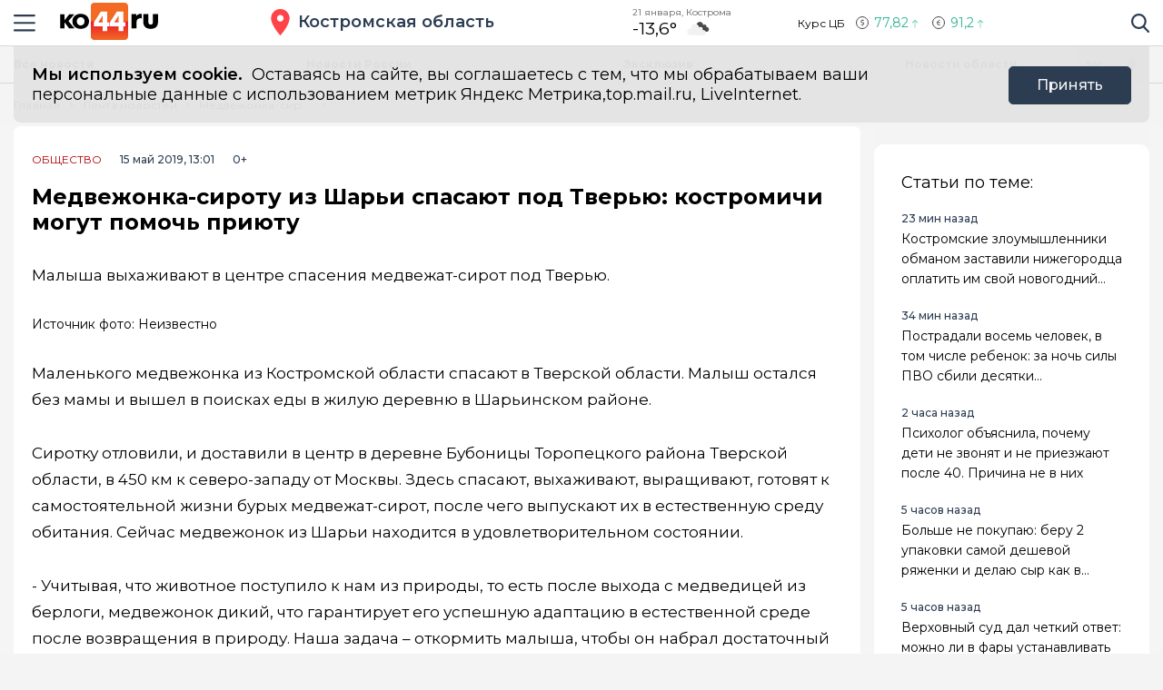

--- FILE ---
content_type: text/html; charset=utf-8
request_url: https://ko44.ru/news/22551-medvezhonka-sirotu-iz-shari-spasayut-pod-tveryu-kostromichi-mogut-pomoch-priyutu/
body_size: 17795
content:
<!DOCTYPE html>
<html lang="ru">

<head>
	<meta charset="UTF-8">
	<meta name="viewport" content="width=device-width,initial-scale=1">
	<meta name="format-detection" content="telephone=no">

	
	<meta name="referrer" content="no-referrer-when-downgrade">

	
	<link rel="icon" href="/media/favicon/фавикон_КО44_cNA9IKb.svg" type="image/svg+xml">
    <link rel="shortcut icon" href="/media/favicon/фавикон_КО44_cNA9IKb.svg" type="image/svg+xml">
	<link rel="mask-icon" href="/media/favicon/фавикон_КО44_cNA9IKb.svg">
	

	<title>
        
    
        Медвежонка-сироту из Шарьи спасают под Тверью: костромичи могут помочь приюту 
    

    </title>

	
	<link rel="canonical" href="https://ko44.ru/news/22551-medvezhonka-sirotu-iz-shari-spasayut-pod-tveryu-kostromichi-mogut-pomoch-priyutu/">
	
	<link rel="amphtml" href="https://ko44.ru/news/22551-medvezhonka-sirotu-iz-shari-spasayut-pod-tveryu-kostromichi-mogut-pomoch-priyutu/amp/">
	
	


	
	<meta name="title" content="Медвежонка-сироту из Шарьи спасают под Тверью: костромичи могут помочь приюту " />
    
		<meta name="description" content="Малыша выхаживают в центре спасения медвежат-сирот под Тверью. Маленького медвежонка из Костромской области спасают в Тверской области. Малыш остался без мамы и вышел в поисках еды в жилую деревню в">
    


	
    


	<link rel="alternate"
		  type="application/rss+xml"
		  title="Информационный портал КО44.RU - Новости Костромы и Костромской области - RSS Feed"
          href="/rss/allnews.xml">

	
	
	
	
	
	
	<meta name="robots" content="max-image-preview:large">
	<meta name="author" content="Ирина Очагова">
	<meta name="article:author" content="Ирина Очагова">
	<meta name="og:site_name" content="Информационный портал КО44.RU - Новости Костромы и Костромской области">
	<meta name="article:published_time" content="2019-05-15T13:01:00">
	<meta name="article:modified_time" content="2019-05-15T13:01:00">
	<meta property="og:locale" content="ru_RU">
	<!-- FB -->
	<meta property="og:type" content="article">
	<meta property="og:title" content="Медвежонка-сироту из Шарьи спасают под Тверью: костромичи могут помочь приюту ">
	<meta property="og:url" content="https://ko44.ru/news/22551-medvezhonka-sirotu-iz-shari-spasayut-pod-tveryu-kostromichi-mogut-pomoch-priyutu/">
	
		<meta property="og:image" content="https://ko44.ru/media/main_photos/2024/05/15/9c2068f952515a3a98aa2727fbd29de3_XL.jpg">
		<link rel="image_src" href="https://ko44.ru/media/main_photos/2024/05/15/9c2068f952515a3a98aa2727fbd29de3_XL.jpg" />
		
		
	
	
		<meta name="og:description" content="Малыша выхаживают в центре спасения медвежат-сирот под Тверью. Маленького медвежонка из Костромской области спасают в Тверской области. Малыш остался без мамы и вышел в поисках еды в жилую деревню в">
	

	<!-- twitter card -->
	<meta name="twitter:card" content="summary">
	<meta name="twitter:title" content="Медвежонка-сироту из Шарьи спасают под Тверью: костромичи могут помочь приюту " />
	
		<meta name="twitter:description" content="Малыша выхаживают в центре спасения медвежат-сирот под Тверью. Маленького медвежонка из Костромской области спасают в Тверской области. Малыш остался без мамы и вышел в поисках еды в жилую деревню в">
	
	
		<meta name="twitter:image:src" content="https://ko44.ru/media/main_photos/2024/05/15/9c2068f952515a3a98aa2727fbd29de3_XL.jpg" />
	

	
	
	<link rel="preload" href="/static/CACHE/css/output.6bc4ecf3336f.css" as="style"><link rel="stylesheet" href="/static/CACHE/css/output.6bc4ecf3336f.css" type="text/css"> 


	<script>
		let isUserAgentGoogle = window.navigator.userAgent.indexOf('moto g power') !== -1 ? true : false;
	</script>

	<script>window.yaContextCb = window.yaContextCb || []</script>
<script src='https://yandex.ru/ads/system/context.js' async></script>

<script src='https://news.2xclick.ru/loader.min.js' crossorigin='use-credentials' async></script>
<script src='https://news.gnezdo.ru/loader.js' async></script>
<script async src="https://jsn.24smi.net/smi.js"></script>
<script async src="https://widget.sparrow.ru/js/embed.js"></script>
	
</head>

<body>
	<svg style="display: none">
    <symbol id="avto1">
        <path d="M8.0276 6.31519C7.64998 6.31519 7.34277 6.62239 7.34277 7.00001C7.34277 7.37763 7.64998 7.68483 8.0276 7.68483C8.40522 7.68483 8.71242 7.37763 8.71242 7.00001C8.71242 6.62239 8.40522 6.31519 8.0276 6.31519Z"></path>
        <path d="M8.48145 4.23926V5.47419C8.83314 5.57891 9.1342 5.80201 9.33821 6.0973L10.5128 5.71563C10.1133 4.94585 9.36659 4.38415 8.48145 4.23926Z"></path>
        <path d="M10.7936 6.57812L9.61865 6.9599C9.61898 6.97324 9.61969 6.9865 9.61969 6.9999C9.61969 7.36349 9.49691 7.69876 9.29102 7.96708L10.0164 8.96551C10.5163 8.45987 10.8254 7.76534 10.8254 6.9999C10.8254 6.85657 10.8145 6.71572 10.7936 6.57812Z"></path>
        <path d="M8.02814 1.02808H2.50986C2.25936 1.02808 2.05628 1.23116 2.05628 1.48166C2.05628 1.73215 2.25936 1.93523 2.50986 1.93523H4.86761C4.37017 2.24676 3.92165 2.62936 3.53651 3.06891H0.453579C0.203082 3.06894 0 3.27205 0 3.52254C0 3.77304 0.203082 3.97612 0.453579 3.97612H2.88034C2.35704 4.86359 2.05625 5.89724 2.05625 6.99993C2.05625 8.28301 2.4631 9.47285 3.15441 10.4474H1.86744C1.61695 10.4474 1.41387 10.6504 1.41387 10.9009C1.41387 11.1514 1.61695 11.3545 1.86744 11.3545H3.94609C4.22891 11.6198 4.53749 11.8579 4.86761 12.0646H0.500364C0.249868 12.0646 0.0467852 12.2677 0.0467852 12.5182C0.0467852 12.7687 0.249868 12.9718 0.500364 12.9718H8.02814C11.3211 12.9718 14 10.2928 14 6.99991C14 3.70703 11.321 1.02808 8.02814 1.02808ZM10.2315 9.97658C10.2231 9.98363 10.2148 9.99074 10.2058 9.99722C10.1957 10.0046 10.1853 10.0114 10.1749 10.0178C9.56883 10.4502 8.82767 10.7048 8.02814 10.7048C7.22861 10.7048 6.48748 10.4502 5.88141 10.0178C5.87091 10.0114 5.86057 10.0046 5.85045 9.99722C5.84148 9.99069 5.8332 9.98358 5.82483 9.97658C4.91442 9.30091 4.32325 8.21821 4.32325 6.99993C4.32325 4.95705 5.98526 3.29504 8.02814 3.29504C10.071 3.29504 11.733 4.95705 11.733 6.99993C11.733 8.21824 11.1419 9.30091 10.2315 9.97658Z"></path>
        <path d="M5.54297 5.71563L6.71752 6.0973C6.92159 5.80204 7.22262 5.57894 7.57432 5.47419V4.23926C6.6892 4.38418 5.94246 4.94585 5.54297 5.71563Z"></path>
        <path d="M8.55785 8.50098C8.39198 8.55971 8.21373 8.592 8.02795 8.592C7.84223 8.592 7.66392 8.55971 7.49806 8.50098L6.77246 9.49963C7.15024 9.69013 7.57675 9.79765 8.02795 9.79765C8.47915 9.79765 8.90566 9.69016 9.28344 9.49963L8.55785 8.50098Z"></path>
        <path d="M6.43619 6.9999C6.43619 6.9865 6.43685 6.97324 6.43718 6.9599L5.26224 6.57812C5.24135 6.71572 5.23047 6.85657 5.23047 6.9999C5.23047 7.76536 5.53959 8.4599 6.03941 8.96556L6.76484 7.96708C6.55897 7.69878 6.43619 7.36349 6.43619 6.9999Z"></path>
    </symbol>
    <symbol id="house1">
        <path d="M1.90339 12.889C1.90339 12.889 1.89096 13.202 2.19665 13.202C2.57697 13.202 5.72567 13.1978 5.72567 13.1978L5.73085 10.3061C5.73085 10.3061 5.68111 9.82944 6.14381 9.82944H7.60805C8.1552 9.82944 8.12153 10.3061 8.12153 10.3061L8.11531 13.1885C8.11531 13.1885 11.1008 13.1885 11.5697 13.1885C11.9578 13.1885 11.9402 12.7989 11.9402 12.7989V7.46778L7.07178 3.13721L1.90339 7.46778V12.889Z"></path>
        <path d="M0 7.06469C0 7.06469 0.43886 7.8735 1.39585 7.06469L7.11503 2.22635L12.4772 7.03464C13.585 7.8336 14 7.03464 14 7.03464L7.11503 0.797852L0 7.06469Z"></path>
        <path d="M12.347 2.21484H10.9678L10.9735 3.88738L12.347 5.05267V2.21484Z"></path>
    </symbol>
    <symbol id="movie1">
        <path d="M2.78673 5.49618C2.76311 5.29765 2.69269 5.11332 2.58651 4.95471L12.0979 1.779L11.5986 0.28355C11.5261 0.066232 11.291 -0.0510485 11.0738 0.0214377L0.727503 3.47589C0.510326 3.54838 0.392811 3.78341 0.465391 4.00073L0.710213 4.73388C0.465813 4.96081 0.3125 5.28453 0.3125 5.64359C0.3125 6.10859 0.569552 6.51446 0.948898 6.72723V12.5852C0.948898 12.8143 1.13478 13 1.36376 13H12.2715C12.5004 13 12.6863 12.8143 12.6863 12.5852V5.49618H2.78673ZM8.849 1.2522L10.1083 0.831765L9.80524 2.05658L8.54598 2.47702L8.849 1.2522ZM5.73781 2.29095L6.99716 1.87051L6.69414 3.09528L5.43489 3.51577L5.73781 2.29095ZM1.55409 6.27619C1.20539 6.27619 0.921628 5.99243 0.921628 5.64364C0.921628 5.29484 1.20539 5.01108 1.55409 5.01108C1.90289 5.01108 2.18664 5.29484 2.18664 5.64364C2.18664 5.99243 1.90289 6.27619 1.55409 6.27619ZM2.62676 3.3297L3.88611 2.90926L3.58309 4.13408L2.32375 4.55456L2.62676 3.3297ZM3.86385 6.89685H2.53624L3.21153 5.83106H4.53914L3.86385 6.89685ZM6.49144 5.83106H7.81906L7.14377 6.89685H5.81615L6.49144 5.83106ZM6.16556 10.9817V8.17039L8.40448 9.57607L6.16556 10.9817ZM10.4237 6.89685H9.09607L9.77136 5.83106H11.099L10.4237 6.89685Z"></path>
    </symbol>
    <symbol id="work1">
        <path d="M5.35742 6.88086H7.64258V7.64258H5.35742V6.88086Z"></path>
        <path d="M10.5467 7.64266H8.4043V8.02352C8.4043 8.23398 8.2339 8.40438 8.02344 8.40438H4.97656C4.7661 8.40438 4.5957 8.23398 4.5957 8.02352V7.64266H2.45327C1.96083 7.64266 1.52532 7.32875 1.36941 6.8616L0 2.75269V11.0704C0 11.7004 0.512573 12.213 1.14258 12.213H11.8574C12.4874 12.213 13 11.7004 13 11.0704V2.75298L11.6305 6.8616C11.4747 7.32875 11.0392 7.64266 10.5467 7.64266Z"></path>
        <path d="M8.02341 0.787109H4.97654C4.34653 0.787109 3.83396 1.29968 3.83396 1.92969V2.31055H0.655273L2.09173 6.62051C2.1438 6.77632 2.2892 6.88086 2.45325 6.88086H4.59568V6.5C4.59568 6.28954 4.76607 6.11914 4.97654 6.11914H8.02341C8.23388 6.11914 8.40427 6.28954 8.40427 6.5V6.88086H10.5467C10.7107 6.88086 10.8561 6.77632 10.9082 6.62051L12.3448 2.31055H9.16599V1.92969C9.16599 1.29968 8.65342 0.787109 8.02341 0.787109ZM4.59568 2.31055V1.92969C4.59568 1.71952 4.76637 1.54883 4.97654 1.54883H8.02341C8.23358 1.54883 8.40427 1.71952 8.40427 1.92969V2.31055H4.59568Z"></path>
    </symbol>
    <symbol id="arrow1">
        <path d="M3.15346 4.18565L0.143669 1.25936C-0.0478897 1.07322 -0.0478897 0.771411 0.143669 0.585355C0.335056 0.399283 0.645469 0.399283 0.836841 0.585355L3.50005 3.17467L6.16317 0.58543C6.35463 0.399358 6.66501 0.399358 6.8564 0.58543C7.04787 0.771502 7.04787 1.07329 6.8564 1.25944L3.84656 4.18573C3.75082 4.27877 3.62547 4.32523 3.50007 4.32523C3.3746 4.32523 3.24916 4.27867 3.15346 4.18565Z"></path>
    </symbol>
</svg>

<svg style="display: none">
    <symbol id="avto">
        <path d="M8.0276 6.31519C7.64998 6.31519 7.34277 6.62239 7.34277 7.00001C7.34277 7.37763 7.64998 7.68483 8.0276 7.68483C8.40522 7.68483 8.71242 7.37763 8.71242 7.00001C8.71242 6.62239 8.40522 6.31519 8.0276 6.31519Z"></path>
        <path d="M8.48145 4.23926V5.47419C8.83314 5.57891 9.1342 5.80201 9.33821 6.0973L10.5128 5.71563C10.1133 4.94585 9.36659 4.38415 8.48145 4.23926Z"></path>
        <path d="M10.7936 6.57812L9.61865 6.9599C9.61898 6.97324 9.61969 6.9865 9.61969 6.9999C9.61969 7.36349 9.49691 7.69876 9.29102 7.96708L10.0164 8.96551C10.5163 8.45987 10.8254 7.76534 10.8254 6.9999C10.8254 6.85657 10.8145 6.71572 10.7936 6.57812Z"></path>
        <path d="M8.02814 1.02808H2.50986C2.25936 1.02808 2.05628 1.23116 2.05628 1.48166C2.05628 1.73215 2.25936 1.93523 2.50986 1.93523H4.86761C4.37017 2.24676 3.92165 2.62936 3.53651 3.06891H0.453579C0.203082 3.06894 0 3.27205 0 3.52254C0 3.77304 0.203082 3.97612 0.453579 3.97612H2.88034C2.35704 4.86359 2.05625 5.89724 2.05625 6.99993C2.05625 8.28301 2.4631 9.47285 3.15441 10.4474H1.86744C1.61695 10.4474 1.41387 10.6504 1.41387 10.9009C1.41387 11.1514 1.61695 11.3545 1.86744 11.3545H3.94609C4.22891 11.6198 4.53749 11.8579 4.86761 12.0646H0.500364C0.249868 12.0646 0.0467852 12.2677 0.0467852 12.5182C0.0467852 12.7687 0.249868 12.9718 0.500364 12.9718H8.02814C11.3211 12.9718 14 10.2928 14 6.99991C14 3.70703 11.321 1.02808 8.02814 1.02808ZM10.2315 9.97658C10.2231 9.98363 10.2148 9.99074 10.2058 9.99722C10.1957 10.0046 10.1853 10.0114 10.1749 10.0178C9.56883 10.4502 8.82767 10.7048 8.02814 10.7048C7.22861 10.7048 6.48748 10.4502 5.88141 10.0178C5.87091 10.0114 5.86057 10.0046 5.85045 9.99722C5.84148 9.99069 5.8332 9.98358 5.82483 9.97658C4.91442 9.30091 4.32325 8.21821 4.32325 6.99993C4.32325 4.95705 5.98526 3.29504 8.02814 3.29504C10.071 3.29504 11.733 4.95705 11.733 6.99993C11.733 8.21824 11.1419 9.30091 10.2315 9.97658Z"></path>
        <path d="M5.54297 5.71563L6.71752 6.0973C6.92159 5.80204 7.22262 5.57894 7.57432 5.47419V4.23926C6.6892 4.38418 5.94246 4.94585 5.54297 5.71563Z"></path>
        <path d="M8.55785 8.50098C8.39198 8.55971 8.21373 8.592 8.02795 8.592C7.84223 8.592 7.66392 8.55971 7.49806 8.50098L6.77246 9.49963C7.15024 9.69013 7.57675 9.79765 8.02795 9.79765C8.47915 9.79765 8.90566 9.69016 9.28344 9.49963L8.55785 8.50098Z"></path>
        <path d="M6.43619 6.9999C6.43619 6.9865 6.43685 6.97324 6.43718 6.9599L5.26224 6.57812C5.24135 6.71572 5.23047 6.85657 5.23047 6.9999C5.23047 7.76536 5.53959 8.4599 6.03941 8.96556L6.76484 7.96708C6.55897 7.69878 6.43619 7.36349 6.43619 6.9999Z"></path>
    </symbol>
    <symbol id="house">
        <path d="M1.90339 12.889C1.90339 12.889 1.89096 13.202 2.19665 13.202C2.57697 13.202 5.72567 13.1978 5.72567 13.1978L5.73085 10.3061C5.73085 10.3061 5.68111 9.82944 6.14381 9.82944H7.60805C8.1552 9.82944 8.12153 10.3061 8.12153 10.3061L8.11531 13.1885C8.11531 13.1885 11.1008 13.1885 11.5697 13.1885C11.9578 13.1885 11.9402 12.7989 11.9402 12.7989V7.46778L7.07178 3.13721L1.90339 7.46778V12.889Z"></path>
        <path d="M0 7.06469C0 7.06469 0.43886 7.8735 1.39585 7.06469L7.11503 2.22635L12.4772 7.03464C13.585 7.8336 14 7.03464 14 7.03464L7.11503 0.797852L0 7.06469Z"></path>
        <path d="M12.347 2.21484H10.9678L10.9735 3.88738L12.347 5.05267V2.21484Z"></path>
    </symbol>
    <symbol id="movie">
        <path d="M2.78673 5.49618C2.76311 5.29765 2.69269 5.11332 2.58651 4.95471L12.0979 1.779L11.5986 0.28355C11.5261 0.066232 11.291 -0.0510485 11.0738 0.0214377L0.727503 3.47589C0.510326 3.54838 0.392811 3.78341 0.465391 4.00073L0.710213 4.73388C0.465813 4.96081 0.3125 5.28453 0.3125 5.64359C0.3125 6.10859 0.569552 6.51446 0.948898 6.72723V12.5852C0.948898 12.8143 1.13478 13 1.36376 13H12.2715C12.5004 13 12.6863 12.8143 12.6863 12.5852V5.49618H2.78673ZM8.849 1.2522L10.1083 0.831765L9.80524 2.05658L8.54598 2.47702L8.849 1.2522ZM5.73781 2.29095L6.99716 1.87051L6.69414 3.09528L5.43489 3.51577L5.73781 2.29095ZM1.55409 6.27619C1.20539 6.27619 0.921628 5.99243 0.921628 5.64364C0.921628 5.29484 1.20539 5.01108 1.55409 5.01108C1.90289 5.01108 2.18664 5.29484 2.18664 5.64364C2.18664 5.99243 1.90289 6.27619 1.55409 6.27619ZM2.62676 3.3297L3.88611 2.90926L3.58309 4.13408L2.32375 4.55456L2.62676 3.3297ZM3.86385 6.89685H2.53624L3.21153 5.83106H4.53914L3.86385 6.89685ZM6.49144 5.83106H7.81906L7.14377 6.89685H5.81615L6.49144 5.83106ZM6.16556 10.9817V8.17039L8.40448 9.57607L6.16556 10.9817ZM10.4237 6.89685H9.09607L9.77136 5.83106H11.099L10.4237 6.89685Z"></path>
    </symbol>
    <symbol id="work">
        <path d="M5.35742 6.88086H7.64258V7.64258H5.35742V6.88086Z"></path>
        <path d="M10.5467 7.64266H8.4043V8.02352C8.4043 8.23398 8.2339 8.40438 8.02344 8.40438H4.97656C4.7661 8.40438 4.5957 8.23398 4.5957 8.02352V7.64266H2.45327C1.96083 7.64266 1.52532 7.32875 1.36941 6.8616L0 2.75269V11.0704C0 11.7004 0.512573 12.213 1.14258 12.213H11.8574C12.4874 12.213 13 11.7004 13 11.0704V2.75298L11.6305 6.8616C11.4747 7.32875 11.0392 7.64266 10.5467 7.64266Z"></path>
        <path d="M8.02341 0.787109H4.97654C4.34653 0.787109 3.83396 1.29968 3.83396 1.92969V2.31055H0.655273L2.09173 6.62051C2.1438 6.77632 2.2892 6.88086 2.45325 6.88086H4.59568V6.5C4.59568 6.28954 4.76607 6.11914 4.97654 6.11914H8.02341C8.23388 6.11914 8.40427 6.28954 8.40427 6.5V6.88086H10.5467C10.7107 6.88086 10.8561 6.77632 10.9082 6.62051L12.3448 2.31055H9.16599V1.92969C9.16599 1.29968 8.65342 0.787109 8.02341 0.787109ZM4.59568 2.31055V1.92969C4.59568 1.71952 4.76637 1.54883 4.97654 1.54883H8.02341C8.23358 1.54883 8.40427 1.71952 8.40427 1.92969V2.31055H4.59568Z"></path>
    </symbol>
    <symbol id="arrow">
        <path d="M3.15346 4.18565L0.143669 1.25936C-0.0478897 1.07322 -0.0478897 0.771411 0.143669 0.585355C0.335056 0.399283 0.645469 0.399283 0.836841 0.585355L3.50005 3.17467L6.16317 0.58543C6.35463 0.399358 6.66501 0.399358 6.8564 0.58543C7.04787 0.771502 7.04787 1.07329 6.8564 1.25944L3.84656 4.18573C3.75082 4.27877 3.62547 4.32523 3.50007 4.32523C3.3746 4.32523 3.24916 4.27867 3.15346 4.18565Z"></path>
    </symbol>
</svg>

	<div class="visually-hidden">Информационный портал &quot;Город Кострома&quot;</div>

	
	<div class="banner-wide" style="background-color: #ccc;">
		
		
		
    </div>
	
	
	

	<header class="main-header">
		<div class="container">
		    <div class="main-header__left">
				<button class="button button--burger" type="button">
					<span class="visually-hidden">Навигация сайта</span>
				</button>
				<div class="logo logo--header">
					
				    <a class="logo__link" href="/" style="max-width: 110px;">
						<img class="logo__image"
							 src="/media/logo/%D0%BB%D0%BE%D0%B3%D0%BE%D1%82%D0%B8%D0%BF_%D0%9A%D0%9E44ru_gKrsDKS.svg"
							 width="200"
							 height="33"
							 aria-label="logo"
							 alt="Логотип сайта ko44.ru">
				    </a>
				</div>
		    </div>
			
			
			
			<div class="button-city">
				<a href="#city" data-fancybox=""><span>Костромская область</span></a>
			</div>
			<div class="modal menu-city" id="city">
				<div class="menu-city__wrap">
					<div class="menu-city__title">ВЫБЕРИТЕ ГОРОД</div>
					<div class="menu-city__btn-close">
						<a href="#" class="close" data-fancybox-close=""></a>
					</div>
					<ul class="menu-city__list">
					
						<li class="menu-city__item">
							<a href="/tags/?t=%D0%91%D1%83%D0%B9" 
							style="font-weight: bold;"
							target="_blank" rel="noopener noreferrer">
								Буй
							</a>
						</li>
            		
						<li class="menu-city__item">
							<a href="https://ko44.ru/tags/?t=Волгореченск" 
							style="font-weight: bold;"
							target="_blank" rel="noopener noreferrer">
								Волгореченск
							</a>
						</li>
            		
						<li class="menu-city__item">
							<a href="https://ko44.ru/tags/?t=Галич" 
							style="font-weight: bold;"
							target="_blank" rel="noopener noreferrer">
								Галич
							</a>
						</li>
            		
						<li class="menu-city__item">
							<a href="https://ko44.ru/tags/?t=Кологрив" 
							style="font-weight: bold;"
							target="_blank" rel="noopener noreferrer">
								Кологрив
							</a>
						</li>
            		
						<li class="menu-city__item">
							<a href="https://ko44.ru/tags/?t=Кострома" 
							style="font-weight: bold;"
							target="_blank" rel="noopener noreferrer">
								Кострома
							</a>
						</li>
            		
						<li class="menu-city__item">
							<a href="https://ko44.ru/tags/?t=Макарьев" 
							style="font-weight: bold;"
							target="_blank" rel="noopener noreferrer">
								Макарьев
							</a>
						</li>
            		
						<li class="menu-city__item">
							<a href="https://ko44.ru/tags/?t=Мантурово" 
							style="font-weight: bold;"
							target="_blank" rel="noopener noreferrer">
								Мантурово
							</a>
						</li>
            		
						<li class="menu-city__item">
							<a href="https://ko44.ru/tags/?t=Нерехта" 
							style="font-weight: bold;"
							target="_blank" rel="noopener noreferrer">
								Нерехта
							</a>
						</li>
            		
						<li class="menu-city__item">
							<a href="https://ko44.ru/tags/?t=Нея" 
							style="font-weight: bold;"
							target="_blank" rel="noopener noreferrer">
								Нея
							</a>
						</li>
            		
						<li class="menu-city__item">
							<a href="https://ko44.ru/tags/?t=Солигалич" 
							style="font-weight: bold;"
							target="_blank" rel="noopener noreferrer">
								Солигач
							</a>
						</li>
            		
						<li class="menu-city__item">
							<a href="https://ko44.ru/tags/?t=Чухлома" 
							style="font-weight: bold;"
							target="_blank" rel="noopener noreferrer">
								Чухлома
							</a>
						</li>
            		
						<li class="menu-city__item">
							<a href="https://ko44.ru/tags/?t=Шарья" 
							style="font-weight: bold;"
							target="_blank" rel="noopener noreferrer">
								Шарья
							</a>
						</li>
            		
					</ul>
				</div>
			</div>
			
			
		    <div class="widjets">
				
				<div class="weather">
    <b class="weather__text">21 января, Кострома</b>
    <span class="weather__degr"
          style="background-image: url('https://openweathermap.org/img/wn/04n.png'); padding-right: 40px; background-size: 34px;">
        -13,6°
    </span>
</div>
				<div class="currency">
    <span class="currency__text">Курс ЦБ</span>
    <span class="currency__dollar" style="color: #2cb393; background-image: url(/static/img/icon-arrow-green.svg);">
        77,82
    </span>
    <span class="currency__euro" style="color: #2cb393; background-image: url(/static/img/icon-arrow-green.svg);">
        91,2
    </span>
    
</div>
				
		    </div>
		    <div class="main-header__right">
			    <div class="search">
			  	    <a href="#" data-fancybox="" data-src="#modal-search" class="search__link">
						<span class="visually-hidden">Поиск по сайту</span>
					</a>
			    </div>
		    </div>
		</div>
    </header>
	<div class="notifycation">
		<div class="notifycation__wrap">
		<div class="notifycation__info">
			<p class="notifycation__info-text">
				<span class="notifycation__info-title">Мы используем cookie.</span> &nbsp;Оставаясь на сайте, вы соглашаетесь с тем, что мы обрабатываем ваши персональные данные с использованием метрик Яндекс Метрика,top.mail.ru, LiveInternet.
			</p>
		</div>
		<button class="button button--is-bg notifycation__button" type="button">Принять</button>
		</div>
	</div>
	
	<main class="inner-main redesign-news">
		
		<div class="top-container">
			<div class="container top-container__inner">
				<div class="top-container__actual-rubrics">
					<div class="actual-rubrics">
						<ul class="actual-rubrics__list">
						
							
							
								<li class="actual-rubrics__item"><a href="/news/" class="actual-rubrics__link"  target="_blank">Все новости</a></li>
								
								<li class="actual-rubrics__item"><a href="/content/rubric/novosti-rossii/" class="actual-rubrics__link"  target="_blank">Новости России</a></li>
								
								<li class="actual-rubrics__item"><a href="/content/rubric/eksklyuziv/" class="actual-rubrics__link"  target="_blank">Эксклюзив</a></li>
								
								<li class="actual-rubrics__item"><a href="/news-region/" class="actual-rubrics__link"  target="_blank">Новости области</a></li>
								
							
						</ul>
					</div>
        		</div>
				<div class="top-container__social social">
					<div class="visually-hidden">Мы в социальных сетях</div>
<ul class="social__list">
    
    <li class="social__item">
        <a href="https://vk.com/ko44_ru"
           class="social__link social__link--vk"
           target="_blank"
           rel="nofollow">
            <span class="visually-hidden">Вконтакте</span>
        </a>
    </li>
    
    
    
    <li class="social__item">
        <a href="https://ok.ru/group/58244097769508"
           class="social__link social__link--odnk"
           target="_blank"
           rel="nofollow">
            <span class="visually-hidden">Одноклассники</span>
        </a>
    </li>
    
</ul>

				</div>
			</div>
		</div>
		

		

		<div class="top-panel">
			<div class="container">
				<div class="breadcrumbs">
					<ul class="breadcrumbs__list" 
					itemscope itemtype='http://schema.org/BreadcrumbList'>
						<li class="breadcrumbs__item"
						itemprop='itemListElement'
						itemscope itemtype='http://schema.org/ListItem'>
							<a href="/" class="breadcrumbs__link" itemprop='item' aria-label="Главная">
								<span itemprop='name'>Главная</span></a>
							<meta itemprop='position' content="1" />
						</li>
						<li class="breadcrumbs__item"
						itemprop='itemListElement'
						itemscope itemtype='http://schema.org/ListItem'>
							<a href="/news/" class="breadcrumbs__link" itemprop='item' aria-label="Лента новостей">
								<span itemprop='name'>Лента новостей</span></a>
							<meta itemprop='position' content="2" />
						</li>
						<li class="breadcrumbs__item" 
						itemprop='itemListElement'
						itemscope itemtype='http://schema.org/ListItem'>
							<a href="#" class="breadcrumbs__link" itemprop='item'>
								<span itemprop='name'>Медвежонка-сироту из Шарьи спасают под Тверью: костромичи могут помочь приюту </span></a>
							<meta itemprop='position' content="3" />
						</li>
					</ul>
				</div>
			</div>
		</div>
		<div class="main-content-wrapper">
			







<div class="main-greed">
    <div class="container">
        <div class="main-greed__left-column mrg-right">
            <article class="article-block" itemType="http://schema.org/NewsArticle" itemscope="">
                <meta itemProp="identifier" content="22551-medvezhonka-sirotu-iz-shari-spasayut-pod-tveryu-kostromichi-mogut-pomoch-priyutu"/>
                <meta itemProp="name" content="Медвежонка-сироту из Шарьи спасают под Тверью: костромичи могут помочь приюту "/>
                <header class="article-header">
                    <div class="article-header__wrapper">
                        <a href="/content/rubric/society"
                        class="article-header__rubric" aria-label="Общество" >
                            Общество
                        </a>
                        <time class="article-header__time" datetime="2019-05-15T13:01:00" itemProp="datePublished" content="2019-05-15T13:01:001:01 п.п.">
                            
                                15 май 2019, 13:01
                            
                        </time>
                        <span class="article-header__censor">0+</span>
                        
                        
                    </div>
                    
                    <h1 class="title" itemProp="headline">Медвежонка-сироту из Шарьи спасают под Тверью: костромичи могут помочь приюту </h1>
                </header>
                <div class="article-block__text text-block" itemProp="articleBody">
                    <p>Малыша выхаживают в центре спасения медвежат-сирот под Тверью.</p>
<div class="article-block__image-wrapper">
<div class="article-block__image-title">Источник фото: Неизвестно</div>
</div>
<p>Маленького медвежонка из Костромской области спасают в Тверской области. Малыш остался без мамы и вышел в поисках еды в жилую деревню в Шарьинском районе.</p>
<p>Сиротку отловили, и доставили в центр в деревне Бубоницы Торопецкого района Тверской области, в 450 км к северо-западу от Москвы. Здесь спасают, выхаживают, выращивают, готовят к самостоятельной жизни бурых медвежат-сирот, после чего выпускают их в естественную среду обитания. Сейчас медвежонок из Шарьи находится в удовлетворительном состоянии.</p>
<div class="ad-container" data-ad-delay="0" data-ad-place="banner_in_text_article_1" data-csrf="20JP8ndpWXuQVPXWUNxo6IIMAzkjk55o3esQeMiqUfCmPmDy9kEdnMJ8sDZ7R7IN" id="ad-place-banner_in_text_article_1">
<!-- Контент будет загружен через AJAX -->
</div>

<p>- Учитывая, что животное поступило к нам из природы, то есть после выхода с медведицей из берлоги, медвежонок дикий, что гарантирует его успешную адаптацию в естественной среде после возвращения в природу. Наша задача – откормить малыша, чтобы он набрал достаточный вес, и уже в июле малыш будет готов к жизни на свободе, - рассказали в центре.</p>
<p>Костромичи могут помочь энтузиастам, спасающим животных.  Сейчас в центре живут 16 медвежат, и они ежедневно съедают около 90 литров каши.  В день для ее приготовления требуется 12 литров коровьего молока, манная, гречневая и геркулесовая крупы, сухое молоко, 16 куриных яиц, подсолнечное масло, витамины. Потребность в продуктах увеличивается с каждым днем, так как животные растут и набирают вес.  Помочь центру и прочитать про его питомцев можно в <span style="text-decoration: underline;"><a href="https://vk.com/obrcrussia" target="_blank">ВКонтакте</a></span> и на <span style="text-decoration: underline;"><a href="https://www.orphan-bear.org/about" target="_blank">сайте</a>.</span></p>
<div class="ad-container" data-ad-delay="0" data-ad-place="banner_in_text_article_2" data-csrf="20JP8ndpWXuQVPXWUNxo6IIMAzkjk55o3esQeMiqUfCmPmDy9kEdnMJ8sDZ7R7IN" id="ad-place-banner_in_text_article_2">
<!-- Контент будет загружен через AJAX -->
</div>

                </div>
                
                

                


                <div class="article-block__author author">
                    <span class="article-block__author-name" itemprop="author" itemscope itemtype="https://schema.org/Person">Автор: <a class="article-block__author-link" aria-label="Автор Ирина Очагова" href="/author/61/" itemprop="url"><span itemprop="name">Ирина Очагова</span></a></span>
                </div>
                <footer class="article__footer article-footer">
                    <div class="article-footer__wrapper">
                      <div class="hashteg article-footer__hashteg">
                        
                        
                      </div>
                      
                      <div class="article-footer__wrap-reactions">
                            <div class="reactions" data-reaction-url="/content/reaction/22551/">
                            <!--Сюда загружаются реакции через ajax-->
                            </div>
                        
                      </div>
                      
                      <div class="article-footer__wrap-social">
    <span class="article-footer__text">Расскажи друзьям:</span>
    <div class="social article-footer__social">
        <ul class="social__list">
            <li class="social__item">
                <a href="https://vk.com/share.php?url=https://ko44.ru/news/22551-medvezhonka-sirotu-iz-shari-spasayut-pod-tveryu-kostromichi-mogut-pomoch-priyutu&title=%D0%9C%D0%B5%D0%B4%D0%B2%D0%B5%D0%B6%D0%BE%D0%BD%D0%BA%D0%B0-%D1%81%D0%B8%D1%80%D0%BE%D1%82%D1%83%20%D0%B8%D0%B7%20%D0%A8%D0%B0%D1%80%D1%8C%D0%B8%20%D1%81%D0%BF%D0%B0%D1%81%D0%B0%D1%8E%D1%82%20%D0%BF%D0%BE%D0%B4%20%D0%A2%D0%B2%D0%B5%D1%80%D1%8C%D1%8E:%20%D0%BA%D0%BE%D1%81%D1%82%D1%80%D0%BE%D0%BC%D0%B8%D1%87%D0%B8%20%D0%BC%D0%BE%D0%B3%D1%83%D1%82%20%D0%BF%D0%BE%D0%BC%D0%BE%D1%87%D1%8C%20%D0%BF%D1%80%D0%B8%D1%8E%D1%82%D1%83%20&utm_source=share2" aria-label="Поделиться в Вконтакте" rel="nofollow"
                    class="social__link social__link--vk">
                    <span class="visually-hidden">Вконтакте</span>
                </a>
            </li>
            <li class="social__item">
                <a href="https://telegram.me/share/url?url=https://ko44.ru/news/22551-medvezhonka-sirotu-iz-shari-spasayut-pod-tveryu-kostromichi-mogut-pomoch-priyutu&title=%D0%9C%D0%B5%D0%B4%D0%B2%D0%B5%D0%B6%D0%BE%D0%BD%D0%BA%D0%B0-%D1%81%D0%B8%D1%80%D0%BE%D1%82%D1%83%20%D0%B8%D0%B7%20%D0%A8%D0%B0%D1%80%D1%8C%D0%B8%20%D1%81%D0%BF%D0%B0%D1%81%D0%B0%D1%8E%D1%82%20%D0%BF%D0%BE%D0%B4%20%D0%A2%D0%B2%D0%B5%D1%80%D1%8C%D1%8E:%20%D0%BA%D0%BE%D1%81%D1%82%D1%80%D0%BE%D0%BC%D0%B8%D1%87%D0%B8%20%D0%BC%D0%BE%D0%B3%D1%83%D1%82%20%D0%BF%D0%BE%D0%BC%D0%BE%D1%87%D1%8C%20%D0%BF%D1%80%D0%B8%D1%8E%D1%82%D1%83%20&utm_source=share2" aria-label="Поделиться в Telegram" rel="nofollow"
                    class="social__link social__link--tg">
                    <span class="visually-hidden">Telegram</span>
                </a>
            </li>
            <li class="social__item">
                <a href="https://connect.ok.ru/offer?url=https://ko44.ru/news/22551-medvezhonka-sirotu-iz-shari-spasayut-pod-tveryu-kostromichi-mogut-pomoch-priyutu&title=%D0%9C%D0%B5%D0%B4%D0%B2%D0%B5%D0%B6%D0%BE%D0%BD%D0%BA%D0%B0-%D1%81%D0%B8%D1%80%D0%BE%D1%82%D1%83%20%D0%B8%D0%B7%20%D0%A8%D0%B0%D1%80%D1%8C%D0%B8%20%D1%81%D0%BF%D0%B0%D1%81%D0%B0%D1%8E%D1%82%20%D0%BF%D0%BE%D0%B4%20%D0%A2%D0%B2%D0%B5%D1%80%D1%8C%D1%8E:%20%D0%BA%D0%BE%D1%81%D1%82%D1%80%D0%BE%D0%BC%D0%B8%D1%87%D0%B8%20%D0%BC%D0%BE%D0%B3%D1%83%D1%82%20%D0%BF%D0%BE%D0%BC%D0%BE%D1%87%D1%8C%20%D0%BF%D1%80%D0%B8%D1%8E%D1%82%D1%83%20&utm_source=share2" aria-label="Поделиться в Одноклассники" rel="nofollow"
                    class="social__link social__link--odnk">
                    <span class="visually-hidden">Одноклассники</span>
                </a>
            </li>
        </ul>
    </div>
</div>

                    </div>
                </footer>
            </article>

            

            <script>
                document.addEventListener('DOMContentLoaded', function() {
                    var text_p = $('.article-block__text p');
            
                    
                        
                    
                }, false);
            </script>
            
            <section class="interesting">
                <div class="interesting__wrap">
                    
                </div>
            </section>

            
                
                
                
                





<section class="interesting">
  <div class="interesting__wrap" style="overflow: hidden;">
      
       
      <h2 class="interesting__title">Читайте также</h2>
      <div class="interesting__item-wrap">
        
          <article class="reading-item">
              <a href="/news/kostromskaya-novogodnyaya-elka-pretenduet-na-titul-samoj-krasivoj-v-strane/" aria-label="Костромская новогодняя елка претендует на титул самой красивой в стране" class="reading-item__link">
                
                
                <div class="reading-item__image-wrapper">
                    <picture>
                        <source type="image/webp" srcset="/media/WEBP/82/a0f4e9/main_photos/2026/1/11/58791/wr-960webp96x65_q85_crop.webp">
                        <img src="/media/main_photos/2026/1/11/58791/wr-960.webp.96x65_q85_crop.jpg"  alt="Миниатюра новости: Костромская новогодняя елка претендует на титул самой красивой в стране" loading="lazy" width="96" height="65">
                    </picture>
                </div>
                
                <h3 class="reading-item__title">Костромская новогодняя елка претендует на титул самой красивой в стране<span>(0+)</span></h3>
              </a>
          </article>
          
          <article class="reading-item">
              <a href="/news/v-kostrome-za-sutki-vypala-dekadnaya-norma-snega/" aria-label="В Костроме за сутки выпала декадная норма снега" class="reading-item__link">
                
                
                <div class="reading-item__image-wrapper">
                    <picture>
                        <source type="image/webp" srcset="/media/WEBP/e4/67d9a5/main_photos/2026/1/11/58790/O_RV1jo4aJOz4uJR6nAdVi0XiomTX9105heafORoqCD8mctUoSseqBMWjDXbUaL0yVQHmN_PDsDK-sDZAeTYM_u9jpg96x65_q85_crop.webp">
                        <img src="/media/main_photos/2026/1/11/58790/O_RV1jo4aJOz4uJR6nAdVi0XiomTX9105heafORoqCD8mctUoSseqBMWjDXbUaL0yVQHmN_PDsDK-sDZAeTYM_u9.jpg.96x65_q85_crop.jpg"  alt="Миниатюра новости: В Костроме за сутки выпала декадная норма снега" loading="lazy" width="96" height="65">
                    </picture>
                </div>
                
                <h3 class="reading-item__title">В Костроме за сутки выпала декадная норма снега<span>(0+)</span></h3>
              </a>
          </article>
          
          <article class="reading-item">
              <a href="/news/futbolisty-kostromskogo-spartaka-stali-opekunami-rysi-krasavchika/" aria-label="Футболисты костромского «Спартака» стали опекунами рыси Красавчика" class="reading-item__link">
                
                
                <div class="reading-item__image-wrapper">
                    <picture>
                        <source type="image/webp" srcset="/media/WEBP/df/d77f5e/main_photos/2026/1/10/58787/%D0%A1%D0%BD%D0%B8%D0%BC%D0%BE%D0%BA_%D1%8D%D0%BA%D1%80%D0%B0%D0%BD%D0%B0_2026-01-10_%D0%B2_230246png96x65_q85_crop.webp">
                        <img src="/media/main_photos/2026/1/10/58787/%D0%A1%D0%BD%D0%B8%D0%BC%D0%BE%D0%BA_%D1%8D%D0%BA%D1%80%D0%B0%D0%BD%D0%B0_2026-01-10_%D0%B2_23.02.46.png.96x65_q85_crop.png"  alt="Миниатюра новости: Футболисты костромского «Спартака» стали опекунами рыси Красавчика" loading="lazy" width="96" height="65">
                    </picture>
                </div>
                
                <h3 class="reading-item__title">Футболисты костромского «Спартака» стали опекунами рыси Красавчика<span>(16+)</span></h3>
              </a>
          </article>
          
          <article class="reading-item">
              <a href="/news/v-kostromskom-zagse-nazvali-samye-populyarnye-svadebnye-daty-2026-goda/" aria-label="В костромском ЗАГСе назвали самые популярные свадебные даты 2026 года" class="reading-item__link">
                
                
                <div class="reading-item__image-wrapper">
                    <picture>
                        <source type="image/webp" srcset="/media/WEBP/bc/ee1ea9/main_photos/2026/1/10/58779/%D0%A1%D0%BD%D0%B8%D0%BC%D0%BE%D0%BA_%D1%8D%D0%BA%D1%80%D0%B0%D0%BD%D0%B0_2026-01-10_%D0%B2_121634png96x65_q85_crop.webp">
                        <img src="/media/main_photos/2026/1/10/58779/%D0%A1%D0%BD%D0%B8%D0%BC%D0%BE%D0%BA_%D1%8D%D0%BA%D1%80%D0%B0%D0%BD%D0%B0_2026-01-10_%D0%B2_12.16.34.png.96x65_q85_crop.png"  alt="Миниатюра новости: В костромском ЗАГСе назвали самые популярные свадебные даты 2026 года" loading="lazy" width="96" height="65">
                    </picture>
                </div>
                
                <h3 class="reading-item__title">В костромском ЗАГСе назвали самые популярные свадебные даты 2026 года<span>(16+)</span></h3>
              </a>
          </article>
          
          <article class="reading-item">
              <a href="/news/v-kostrome-10-yanvarya-prognoziruyut-sneg-i-morozy/" aria-label="В Костроме 10 января прогнозируют снег и морозы" class="reading-item__link">
                
                
                <div class="reading-item__image-wrapper">
                    <picture>
                        <source type="image/webp" srcset="/media/WEBP/dc/fba073/main_photos/2026/1/9/58761/gilNOrlVVRI_P5gOV_on0e5S8Y6kWCkKXOIYbRNl5TXYJ0jETdFGPVNU0HgTQFu9L5AJWzWs5_IuEY4druNwmDPkjpg96x65_q85_crop.webp">
                        <img src="/media/main_photos/2026/1/9/58761/gilNOrlVVRI_P5gOV_on0e5S8Y6kWCkKXOIYbRNl5TXYJ0jETdFGPVNU0HgTQFu9L5AJWzWs5_IuEY4druNwmDPk.jpg.96x65_q85_crop.jpg"  alt="Миниатюра новости: В Костроме 10 января прогнозируют снег и морозы" loading="lazy" width="96" height="65">
                    </picture>
                </div>
                
                <h3 class="reading-item__title">В Костроме 10 января прогнозируют снег и морозы<span>(0+)</span></h3>
              </a>
          </article>
          
      </div>
        
  </div>
</section>


                
                
            

            
            
           
                

<section class="partner-news">
    <h2 class="partner-news__title">Новости партнеров</h2>
    <div class="passive passive--inner">
        
            <div class="ad-container" id="ad-place-partners_passive_first_1"
                data-ad-place="partners_passive_first_1" 
                data-ad-delay="0"
                data-csrf="YWnK8HrEJZjDRjP4OI2HJbSCRt9jLdyvVY9v7REcaR3fthdyOZEIwhsIP7p6Pd9L">
                <!-- Контент будет загружен через AJAX -->
            </div>
        
        <br>
        
    </div>

    <div class="passive passive--inner">
        
        <br>
        
    </div>

    <div class="passive passive--inner">
        
        <br>
        
    </div>
</section>
             


          <div class="button-wrapper">
            <a class="button button--is-bg button" href="/news" aria-label="Читать все новости">Читать все новости</a>
          </div>

        </div>

        <div class="main-greed__right-column">

            <div class="bunner-side mrg-bottom-20">
                
            </div>

            
             

            





            

<section class="news-feed news-feed--article fixed-block">
    <h2 class="news-feed__main-title">Статьи по теме:</h2>
    
    
    
    <article class="news-feed__item">
        <time class="news-feed__time" datetime="2026-01-21T08:08:35">
        23 мин назад
        </time>
        <header class="news-feed__header">
            <a href="/news/kostromskie-zloumyshlenniki-obmanom-zastavili-nizhegorodca-oplatit-im-svoj-novogodnij-stol/" 
            aria-label="Костромские злоумышленники обманом заставили нижегородца оплатить им свой новогодний стол" 
            class="link">
                <h2 class="news-feed__title ">
                    Костромские злоумышленники обманом заставили нижегородца оплатить им свой новогодний стол
                </h2>
            </a>
        </header>
    </article>
    
    
    
    
    <article class="news-feed__item">
        <time class="news-feed__time" datetime="2026-01-21T07:57:34">
        34 мин назад
        </time>
        <header class="news-feed__header">
            <a href="/news/postradali-vosem-chelovek-v-tom-chisle-rebenok-za-noch-sily-pvo-sbili-desyatki-bespilotnikov-vsu-nad-regionami-rossii/" 
            aria-label="Пострадали восемь человек, в том числе ребенок: за ночь силы ПВО сбили десятки беспилотников ВСУ над регионами России" 
            class="link">
                <h2 class="news-feed__title ">
                    Пострадали восемь человек, в том числе ребенок: за ночь силы ПВО сбили десятки беспилотников ВСУ над регионами России
                </h2>
            </a>
        </header>
    </article>
    
    
    
    
    <article class="news-feed__item">
        <time class="news-feed__time" datetime="2026-01-21T06:30:00">
        2 часа назад
        </time>
        <header class="news-feed__header">
            <a href="/news/psiholog-obyasnila-pochemu-deti-ne-zvonyat-i-ne-priezzhayut-posle-40-prichina-ne-v-nih/" 
            aria-label="Психолог объяснила, почему дети не звонят и не приезжают после 40. Причина не в них" 
            class="link">
                <h2 class="news-feed__title ">
                    Психолог объяснила, почему дети не звонят и не приезжают после 40. Причина не в них
                </h2>
            </a>
        </header>
    </article>
    
    
    
    
    <article class="news-feed__item">
        <time class="news-feed__time" datetime="2026-01-21T03:30:00">
        5 часов назад
        </time>
        <header class="news-feed__header">
            <a href="/news/bolshe-ne-pokupayu-beru-2-upakovki-samoj-deshevoj-ryazhenki-i-delayu-syr-kak-v-magazine-delyus-receptom/" 
            aria-label="Больше не покупаю: беру 2 упаковки самой дешевой ряженки и делаю сыр как в магазине – делюсь рецептом" 
            class="link">
                <h2 class="news-feed__title ">
                    Больше не покупаю: беру 2 упаковки самой дешевой ряженки и делаю сыр как в магазине – делюсь рецептом
                </h2>
            </a>
        </header>
    </article>
    
    
    
    
    <article class="news-feed__item">
        <time class="news-feed__time" datetime="2026-01-21T03:00:00">
        5 часов назад
        </time>
        <header class="news-feed__header">
            <a href="/news/verhovnyj-sud-dal-chetkij-otvet-mozhno-li-v-fary-ustanavlivat-led-lampochki-vmesto-galogenovyh-mogut-li-za-nih-lishit-prav/" 
            aria-label="Верховный суд дал четкий ответ: можно ли в фары устанавливать LED лампочки вместо галогеновых - могут ли за них лишить прав" 
            class="link">
                <h2 class="news-feed__title ">
                    Верховный суд дал четкий ответ: можно ли в фары устанавливать LED лампочки вместо галогеновых - могут ли за них лишить прав
                </h2>
            </a>
        </header>
    </article>
    
    
    
    
    <article class="news-feed__item">
        <time class="news-feed__time" datetime="2026-01-21T02:30:00">
        6 часов назад
        </time>
        <header class="news-feed__header">
            <a href="/news/zachem-nuzhna-sploshnaya-liniya-na-obochine-sprava-i-mozhno-li-ee-peresekat-v-pdd-postavili-tochku/" 
            aria-label="Зачем нужна сплошная линия на обочине справа и можно ли ее пересекать - в ПДД поставили точку" 
            class="link">
                <h2 class="news-feed__title ">
                    Зачем нужна сплошная линия на обочине справа и можно ли ее пересекать - в ПДД поставили точку
                </h2>
            </a>
        </header>
    </article>
    
    
    
    
    <article class="news-feed__item">
        <time class="news-feed__time" datetime="2026-01-21T00:30:00">
        8 часов назад
        </time>
        <header class="news-feed__header">
            <a href="/news/sravnil-rashod-topliva-pri-90-110-i-140-kmch-vot-na-kakoj-skorosti-mozhno-sekonomit-benzin-delyus-rezultatami/" 
            aria-label="Сравнил расход топлива при 90, 110 и 140 км/ч - вот на какой скорости можно сэкономить бензин. Делюсь результатами" 
            class="link">
                <h2 class="news-feed__title ">
                    Сравнил расход топлива при 90, 110 и 140 км/ч - вот на какой скорости можно сэкономить бензин. Делюсь результатами
                </h2>
            </a>
        </header>
    </article>
    
    
</section>
        </div>
    </div>

<script>
    // Видео в новости на всю ширрину
    var video = document.querySelectorAll('p iframe');
    for (var i = 0; i < video.length; i++) {
        video[i].style.width = '100%'
    }	
</script>
<script>
    document.addEventListener('DOMContentLoaded', function() {
    $.fn.isInViewport = function() {
        var elementTop = $(this).offset().top;
        var elementBottom = elementTop + $(this).outerHeight();
    
        var viewportTop = $(window).scrollTop();
        var viewportBottom = viewportTop + $(window).height();
    
        return elementBottom > viewportTop && elementTop < viewportBottom;
    };
}, false);
</script>

		</div>
	</main>


	<footer class="main-footer">
		<div class="container">
		    <div class="main-footer__flex-wrapper">
				<div class="main-footer__left">
				    <div class="logo">
						<a class="logo__link" href="/" style="max-width: 110px;" aria-label="logo">
						    <img class="logo__image" src="/media/logo/%D0%BB%D0%BE%D0%B3%D0%BE%D1%82%D0%B8%D0%BF_%D0%9A%D0%9E44ru_gKrsDKS.svg" width="200" height="33" alt="Логотип сайта ko44.ru">
						</a>
				    </div>
				</div>
				<div class="main-footer__center">
				    <div class="main-footer__copyright">
						<p><a href="https://ko44.ru/interesnoe/" target="_blank">Обзорные статьи и пресс-релизы</a>

<p><a href="https://ko44.ru/pages/o-nas/">О нас</a>
<p><a href="https://ko44.ru/pages/informaciya-o-komande/">Информация о команде</a>
<p><a href="https://ko44.ru/pages/contacts/">Как с нами связаться</a>
<p><a href="https://ko44.ru/pages/redakcionnaya-politika/">Редакционная политика</a>
<p><a href="https://ko44.ru/pages/politika-etiki/">Политика этики</a>
<p><a href="https://ko44.ru/pages/uridicheskaya-informaciya/">Юридическая информация</a>
<p><a href="https://ko44.ru/pages/vyhodnye-dannye/">Выходные данные</a>
</p>
<p>Вся информация, размещенная на данном сайте, охраняется в соответствии с законодательством РФ об авторском праве и не подлежит использованию кем-либо в какой бы то ни было форме, в том числе воспроизведению, распространению, переработке не иначе как с письменного разрешения правообладателя.
  На информационном ресурсе применяются рекомендательные технологии (информационные технологии предоставления информации на основе сбора, систематизации и анализа сведений, относящихся к предпочтениям пользователей сети "Интернет", находящихся на территории Российской Федерации. 
Пользовательское соглашение. <a href="https://ko44.ru/static/рекоменд_технологии_СМИ2_КО44.pdf" target="_blank">Подробнее</a> </p>  
<p><b style="color:#B30000;">Внимание!</b> Совершая любые действия на сайте, вы автоматически принимаете условия «<a href="https://ko44.ru/pages/politika-konfidencialnosti-i-obrabotki-personalnyh-dannyh-polzovatelei/" target="_blank"><u><b>Политики конфиденциальности и обработки персональных данных пользователей</b></u></a>»</p>
				    </div>
				</div>
				<div class="main-footer__right">
				    <div class="social">
						<div class="visually-hidden">Мы в социальных сетях</div>
<ul class="social__list">
    
    <li class="social__item">
        <a href="https://vk.com/ko44_ru"
           class="social__link social__link--vk"
           target="_blank"
           rel="nofollow">
            <span class="visually-hidden">Вконтакте</span>
        </a>
    </li>
    
    
    
    <li class="social__item">
        <a href="https://ok.ru/group/58244097769508"
           class="social__link social__link--odnk"
           target="_blank"
           rel="nofollow">
            <span class="visually-hidden">Одноклассники</span>
        </a>
    </li>
    
</ul>

				    </div>
				    <div class="main-footer__age">16+</div>
				</div>
		    </div>

		    <div class="main-footer__metric">
				<div>
					
<!-- Yandex.Metrika informer -->
<a href="https://metrika.yandex.ru/stat/?id=97345295&amp;from=informer"
target="_blank" rel="nofollow"><img src="https://informer.yandex.ru/informer/97345295/3_1_FFFFFFFF_EFEFEFFF_0_pageviews"
style="width:1px; height:1px; border:0;" alt="Яндекс.Метрика" title="Яндекс.Метрика: данные за сегодня (просмотры, визиты и уникальные посетители)" class="ym-advanced-informer" data-cid="97345295" data-lang="ru" /></a>
<!-- /Yandex.Metrika informer -->

<!-- Yandex.Metrika counter -->
<script type="text/javascript" >
if (!isUserAgentGoogle) {

   (function(m,e,t,r,i,k,a){m[i]=m[i]||function(){(m[i].a=m[i].a||[]).push(arguments)};
   m[i].l=1*new Date();
   for (var j = 0; j < document.scripts.length; j++) {if (document.scripts[j].src === r) { return; }}
   k=e.createElement(t),a=e.getElementsByTagName(t)[0],k.async=1,k.src=r,a.parentNode.insertBefore(k,a)})
   (window, document, "script", "https://mc.yandex.ru/metrika/tag.js", "ym");

   ym(97345295, "init", {
        clickmap:true,
        trackLinks:true,
        accurateTrackBounce:true,
        webvisor:true
   });

}
</script>
<noscript><div><img src="https://mc.yandex.ru/watch/97345295" style="position:absolute; left:-9999px;" alt="" /></div></noscript>
<!-- /Yandex.Metrika counter -->

<!-- Top.Mail.Ru counter -->
<script type="text/javascript">
if (!isUserAgentGoogle) {

var _tmr = window._tmr || (window._tmr = []);
_tmr.push({id: "3516255", type: "pageView", start: (new Date()).getTime()});
(function (d, w, id) {
  if (d.getElementById(id)) return;
  var ts = d.createElement("script"); ts.type = "text/javascript"; ts.async = true; ts.id = id;
  ts.src = "https://top-fwz1.mail.ru/js/code.js";
  var f = function () {var s = d.getElementsByTagName("script")[0]; s.parentNode.insertBefore(ts, s);};
  if (w.opera == "[object Opera]") { d.addEventListener("DOMContentLoaded", f, false); } else { f(); }
})(document, window, "tmr-code");

}
</script>
<noscript><div><img src="https://top-fwz1.mail.ru/counter?id=3516255;js=na" style="position:absolute;left:-9999px;" alt="Top.Mail.Ru" /></div></noscript>
<!-- /Top.Mail.Ru counter --> <!-- Top.Mail.Ru logo -->
<a href="https://top-fwz1.mail.ru/jump?from=3516255">
<img src="https://top-fwz1.mail.ru/counter?id=3516255;t=479;l=1" height="1" width="1" alt="Top.Mail.Ru" style="border:0;" /></a>
<!-- /Top.Mail.Ru logo -->

<!--LiveInternet counter--><a href="https://www.liveinternet.ru/click"
target="_blank" aria-label="Счетчик LiveInternet"><img id="licnt338C" width="1" height="1" style="border:0" 
title="LiveInternet: показано число просмотров за 24 часа, посетителей за 24 часа и за сегодня"
src="[data-uri]"
alt=""/></a><script>(function(d,s){d.getElementById("licnt338C").src=
"https://counter.yadro.ru/hit?t13.6;r"+escape(d.referrer)+
((typeof(s)=="undefined")?"":";s"+s.width+"*"+s.height+"*"+
(s.colorDepth?s.colorDepth:s.pixelDepth))+";u"+escape(d.URL)+
";h"+escape(d.title.substring(0,150))+";"+Math.random()})
(document,screen)</script><!--/LiveInternet-->


				</div>
				<div class="main-footer__age">16+</div>
		    </div>
		</div>
    </footer>

	<div class="search-block">
		<div class="container" id="modal-search">
    <div class="search-block__content">
        <form id="search_form" class="search-block__wrapper" action="/search/" method="get">
            
            <input type="search" class="search-block__input" name="q" value="">
            <button class="search-block__button" type="submit"><span class="visually-hidden">Найти</span></button>
        </form>
        <ul class="search-block__list"></ul>
    </div>
</div>
    </div>

	<div class="background">
		<div class="burger-panel">
			<button class="button button--dark-close"><span class="visually-hidden">Закрыть меню</span></button>
			<div class="burger-panel__wrapper-top">
			    <div class="logo">
					<a class="logo__link" href="/" style="max-width: 110px;" aria-label="logo">
					    <img class="logo__image" src="/media/logo/%D0%BB%D0%BE%D0%B3%D0%BE%D1%82%D0%B8%D0%BF_%D0%9A%D0%9E44ru_gKrsDKS.svg" width="200" height="33" alt="Логотип сайта ko44.ru">
					</a>
			    </div>
			    <nav class="burger-panel__nav">
					<ul class="burger-panel__list">
					
						
						
						<li class="burger-panel__item"><a href="/news/" class="burger-panel__link" >Новости</a></li>
						
						<li class="burger-panel__item"><a href="/news-region/" class="burger-panel__link" >Новости Костромской области</a></li>
						
						<li class="burger-panel__item"><a href="/zdorovie/" class="burger-panel__link" >О здоровье</a></li>
						
						<li class="burger-panel__item"><a href="/proishestvia/" class="burger-panel__link" >Проиcшествия</a></li>
						
						<li class="burger-panel__item"><a href="/landings/social/" class="burger-panel__link" >Контакты</a></li>
						
						<li class="burger-panel__item"><a href="/pages/prajs-dlya-provedeniya-predvybornoj-agitacii-2025/" class="burger-panel__link" >Расценки на агитацию 2025</a></li>
						
					
					</ul>
			    </nav>
			</div>
			<div class="burger-panel__wrapper-bottom">
			    
			    
			</div>
	    </div>
	</div>

	

	

	
        <div class="banner-wide banner-wide--fixed">
            <button class="button--fixbanner-close">
                <span class="visually-hidden">Закрыть банер</span>
            </button>
            
            <div class="ad-container" id="ad-place-bottom_baner"
                data-ad-place="bottom_baner" 
                data-ad-delay="0"
                data-csrf="20JP8ndpWXuQVPXWUNxo6IIMAzkjk55o3esQeMiqUfCmPmDy9kEdnMJ8sDZ7R7IN">
                <!-- Контент будет загружен через AJAX -->
            </div>
        
        </div>
    

	


	
	
	
            <div class="ad-container" id="ad-place-fullscreen_banner"
                data-ad-place="fullscreen_banner" 
                data-ad-delay="0"
                data-csrf="20JP8ndpWXuQVPXWUNxo6IIMAzkjk55o3esQeMiqUfCmPmDy9kEdnMJ8sDZ7R7IN">
                <!-- Контент будет загружен через AJAX -->
            </div>
        

	
            <div class="ad-container" id="ad-place-fullscreen_banner_timeout"
                data-ad-place="fullscreen_banner_timeout" 
                data-ad-delay="40000"
                data-csrf="20JP8ndpWXuQVPXWUNxo6IIMAzkjk55o3esQeMiqUfCmPmDy9kEdnMJ8sDZ7R7IN">
                <!-- Контент будет загружен через AJAX -->
            </div>
        
	
	

	<link rel="preload" href="/static/CACHE/css/output.6e17da56a5b5.css" as="style"><link rel="stylesheet" href="/static/CACHE/css/output.6e17da56a5b5.css" type="text/css">

	
	
	
		
		<link rel="preload" href="/static/CACHE/js/output.0d43f8913c4b.js" as="script"><script src="/static/CACHE/js/output.0d43f8913c4b.js"></script>
<script src="/static/CACHE/js/output.db5377d708d3.js" async></script>
	
	<script type="application/ld+json">
		{
		 "@context": "https://schema.org",
		 "@type": "BreadcrumbList",
		 "itemListElement":
		 [
		  {
		   "@type": "ListItem",
		   "position": 1,
		   "item":
		   {
			"@id": "/",
			"name": "Главная"
			}
		  },
		  {
			"@type": "ListItem",
			"position": 2,
			"item":
			{
			 "@id": "/news/",
			 "name": "Лента новостей"
			 }
		   },
		  {
		   "@type": "ListItem",
		  "position": 3,
		  "item":
		   {
			 "@id": "/news/22551-medvezhonka-sirotu-iz-shari-spasayut-pod-tveryu-kostromichi-mogut-pomoch-priyutu/",
			 "name": "Медвежонка-сироту из Шарьи спасают под Тверью: костромичи могут помочь приюту "
		   }
		  }
		 ]
		}
		</script>

<script type="application/ld+json">
      {
        "@context": "http://schema.org",
        "@type": "NewsArticle",
		"headline": "Медвежонка-сироту из Шарьи спасают под Тверью: костромичи могут помочь приюту ",
		"description": "Малыша выхаживают в центре спасения медвежат-сирот под Тверью. Маленького медвежонка из Костромской области спасают в Тверской области. Малыш остался без мамы и вышел в поисках еды в жилую деревню в>",
		"datePublished": "2019-05-15T13:01:001:01 п.п.",
		"dateModified": "2019-05-15T13:01:001:01 п.п.",
		"mainEntityOfPage": "https://ko44.ru/news/22551-medvezhonka-sirotu-iz-shari-spasayut-pod-tveryu-kostromichi-mogut-pomoch-priyutu/",
		"articleBody": "Малыша выхаживают в центре спасения медвежат-сирот под Тверью.Маленького медвежонка из Костромской области спасают в Тверской области. Малыш остался без мамы и вышел в поисках еды в жилую деревню в Шарьинском районе.Сиротку отловили, и доставили в центр в деревне Бубоницы Торопецкого района Тверской области, в 450 км к северо-западу от Москвы. Здесь спасают, выхаживают, выращивают, готовят к самостоятельной жизни бурых медвежат-сирот, после чего выпускают их в естественную среду обитания. Сейчас медвежонок из Шарьи находится в удовлетворительном состоянии.- Учитывая, что животное поступило к нам из природы, то есть после выхода с медведицей из берлоги, медвежонок дикий, что гарантирует его успешную адаптацию в естественной среде после возвращения в природу. Наша задача – откормить малыша, чтобы он набрал достаточный вес, и уже в июле малыш будет готов к жизни на свободе, - рассказали в центре.Костромичи могут помочь энтузиастам, спасающим животных.  Сейчас в центре живут 16 медвежат, и они ежедневно съедают около 90 литров каши.  В день для ее приготовления требуется 12 литров коровьего молока, манная, гречневая и геркулесовая крупы, сухое молоко, 16 куриных яиц, подсолнечное масло, витамины. Потребность в продуктах увеличивается с каждым днем, так как животные растут и набирают вес.  Помочь центру и прочитать про его питомцев можно в ВКонтакте и на сайте.",
		"genre": "news",
        "publisher":{
            "@type":"Organization",
			"name":"Информационный портал КО44.RU - Новости Костромы и Костромской области",
			"sameAs": "https://vk.com/ko44_ru",
			"telephone": "",
            "logo":{
                "url":"https://ko44.ru/media/logo/%D0%BB%D0%BE%D0%B3%D0%BE%D1%82%D0%B8%D0%BF_%D0%9A%D0%9E44ru_gKrsDKS.svg",
                "width":200,
                "height":33,
                "@type":"ImageObject"
                }
            },
        "author":{
            "@type":"Person",
            "name":"Ирина Очагова",
			"url": "https://ko44.ru/author/61/"
        }
		,
        "image": [
			
			"https://ko44.ru"
        ]
        
		
		
		
		
      }
</script>


	
	


	<script>$.fn.load = function(callback){ $(window).on("load", callback) };</script><!-- polyfill JQuery -->

	<style>
		div > iframe {
			max-width: 100%;
		}
	</style>

</body>
</html>


--- FILE ---
content_type: application/javascript; charset=utf-8
request_url: https://news.mediametrics.ru/cgi-bin/b.fcgi?ac=b&m=js&v=2&n=10&id=DivID
body_size: 9734
content:
{
var linkElement2 = document.createElement('link');
linkElement2.setAttribute('rel', 'stylesheet');
linkElement2.setAttribute('type', 'text/css');
linkElement2.setAttribute('href', "//news.mediametrics.ru/css/style.css");
document.head.appendChild(linkElement2);
var scriptElement1 = document.createElement("script");
scriptElement1.src = "//news.mediametrics.ru/js/app.js";
scriptElement1.async = false;
document.head.appendChild(scriptElement1);
scriptElement1.onload = function(){
var mySwiper = new Swiper('.swiper-container_mm', {
slidesPerView :'auto',
loop: false,
slidesPerGroup: 4,
navigation: {
nextEl: '.swiper-button-next_mm',
prevEl: '.swiper-button-prev_mm',
}
});
};
var linkElement1 = document.createElement('link');
linkElement1.setAttribute('rel', 'stylesheet');
linkElement1.setAttribute('type', 'text/css');
linkElement1.setAttribute('href', "//news.mediametrics.ru/css/s.css");
document.head.appendChild(linkElement1);
function VeiwCode(Data, masView, bn) {
var S='<div class="swiper-container_mm" onmouseover="blockMouseOver'+bn+'()" onmouseout="blockMouseOver'+bn+'()"><div class="swiper-wrapper">';
for(var i=0; i<Data.news.length; i++) {
masView[i]=0;
S+='<div class="swiper-slide_mm">';
S+='<div class="article_mm" id="target'+bn+'_'+i+'" style="background-image: url(\''+Data.news[i].image+'\');cursor:pointer;" onclick="winOpen(\''+Data.news[i].linkclick+'\')">';
S+='<div class="mask_mm"></div>';
S+='<div class="title_mm';
if (Data.news[i].title.length>56) S+=' font_sm_mm';
S+='">';
S+=Data.news[i].title;
S+='</div></div></div>';
}
S+='</div>';
S+='<div class="swiper-button-prev_mm"></div>';
S+='<div class="swiper-button-next_mm"></div>';
S+='</div>';
var e = document.getElementById('DivID'); if (e) {e.innerHTML = S; e.id = 'DivIDx'+bn;}
}
var Data7311 = {
"status":1,
"blockview":"//news.mediametrics.ru/cgi-bin/v.fcgi?ac=v&m=gif&t=MTc2ODk3MzUxOC43MzExOjI5MQ%3d%3d",
"news":[
{"description":"",
"image":"//news.mediametrics.ru/uploads/1762607501blob.jpg",
"imageW":"//news.mediametrics.ru/uploads/1762607501blobw.jpg",
"imageW2":"//news.mediametrics.ru/uploads/1762607501blobw2.jpg",
"linkview":"//news.mediametrics.ru/cgi-bin/v.fcgi?ac=v&m=gif&t=MTc2ODk3MzUxOC43MzEyOjI5Mg%3d%3d",
"linkclick":"//news.mediametrics.ru/cgi-bin/c.fcgi?ac=c&t=MTc2ODk3MzUxOC43MzEyOjI5Mg%3d%3d&u=767aHR0cHM6Ly9tZWRpYW1ldHJpY3MucnUvcmF0aW5nL3J1L2RheS5odG1sP2FydGljbGU9NTc0Mzc4NjA%3d",
"title":"Не ешьте эту готовую еду из магазина: список"},
{"description":"",
"image":"//news.mediametrics.ru/uploads/1762608406blob.jpg",
"imageW":"//news.mediametrics.ru/uploads/1762608406blobw.jpg",
"imageW2":"//news.mediametrics.ru/uploads/1762608406blobw2.jpg",
"linkview":"//news.mediametrics.ru/cgi-bin/v.fcgi?ac=v&m=gif&t=MTc2ODk3MzUxOC43MzEzOjI5Mw%3d%3d",
"linkclick":"//news.mediametrics.ru/cgi-bin/c.fcgi?ac=c&t=MTc2ODk3MzUxOC43MzEzOjI5Mw%3d%3d&u=398aHR0cHM6Ly9tZWRpYW1ldHJpY3MucnUvcmF0aW5nL3J1L2RheS5odG1sP2FydGljbGU9MTY4NDg5MzQ%3d",
"title":"Такую зиму в России никто не ждал: как так?!"},
{"description":"",
"image":"//news.mediametrics.ru/uploads/1762607573blob.jpg",
"imageW":"//news.mediametrics.ru/uploads/1762607573blobw.jpg",
"imageW2":"//news.mediametrics.ru/uploads/1762607573blobw2.jpg",
"linkview":"//news.mediametrics.ru/cgi-bin/v.fcgi?ac=v&m=gif&t=MTc2ODk3MzUxOC43MzE0OjI5NA%3d%3d",
"linkclick":"//news.mediametrics.ru/cgi-bin/c.fcgi?ac=c&t=MTc2ODk3MzUxOC43MzE0OjI5NA%3d%3d&u=031aHR0cHM6Ly9tZWRpYW1ldHJpY3MucnUvcmF0aW5nL3J1L2RheS5odG1sP2FydGljbGU9MzI3NDU4NDk%3d",
"title":"В ОАЭ произошло жестокое убийство криптомиллионера "},
{"description":"",
"image":"//news.mediametrics.ru/uploads/1762608018blob.jpg",
"imageW":"//news.mediametrics.ru/uploads/1762608018blobw.jpg",
"imageW2":"//news.mediametrics.ru/uploads/1762608018blobw2.jpg",
"linkview":"//news.mediametrics.ru/cgi-bin/v.fcgi?ac=v&m=gif&t=MTc2ODk3MzUxOC43MzE1OjI5NQ%3d%3d",
"linkclick":"//news.mediametrics.ru/cgi-bin/c.fcgi?ac=c&t=MTc2ODk3MzUxOC43MzE1OjI5NQ%3d%3d&u=116aHR0cHM6Ly9tZWRpYW1ldHJpY3MucnUvcmF0aW5nL3J1L2RheS5odG1sP2FydGljbGU9NTc0NjkxMzg%3d",
"title":"В магазинах России ажиотаж из-за этого продукта: что купить? "},
{"description":"",
"image":"//news.mediametrics.ru/uploads/1762543949blob.jpg",
"imageW":"//news.mediametrics.ru/uploads/1762543949blobw.jpg",
"imageW2":"//news.mediametrics.ru/uploads/1762543949blobw2.jpg",
"linkview":"//news.mediametrics.ru/cgi-bin/v.fcgi?ac=v&m=gif&t=MTc2ODk3MzUxOC43MzE2OjI5Ng%3d%3d",
"linkclick":"//news.mediametrics.ru/cgi-bin/c.fcgi?ac=c&t=MTc2ODk3MzUxOC43MzE2OjI5Ng%3d%3d&u=861aHR0cHM6Ly9tZWRpYW1ldHJpY3MucnUvcmF0aW5nL3J1L2RheS5odG1sP2FydGljbGU9NTU2MjY4NTk%3d",
"title":"Таких событий не было с 1945: чего ждать всем нам?"},
{"description":"",
"image":"//news.mediametrics.ru/uploads/1762608931blob.jpg",
"imageW":"//news.mediametrics.ru/uploads/1762608931blobw.jpg",
"imageW2":"//news.mediametrics.ru/uploads/1762608931blobw2.jpg",
"linkview":"//news.mediametrics.ru/cgi-bin/v.fcgi?ac=v&m=gif&t=MTc2ODk3MzUxOC43MzE3OjI5Nw%3d%3d",
"linkclick":"//news.mediametrics.ru/cgi-bin/c.fcgi?ac=c&t=MTc2ODk3MzUxOC43MzE3OjI5Nw%3d%3d&u=669aHR0cHM6Ly9tZWRpYW1ldHJpY3MucnUvcmF0aW5nL3J1L2RheS5odG1sP2FydGljbGU9ODEzMDg2Mzk%3d",
"title":"Где будет встреча президентов США и России: Европа?"},
{"description":"",
"image":"//news.mediametrics.ru/uploads/1762607861blob.jpg",
"imageW":"//news.mediametrics.ru/uploads/1762607861blobw.jpg",
"imageW2":"//news.mediametrics.ru/uploads/1762607861blobw2.jpg",
"linkview":"//news.mediametrics.ru/cgi-bin/v.fcgi?ac=v&m=gif&t=MTc2ODk3MzUxOC43MzE4OjI5OA%3d%3d",
"linkclick":"//news.mediametrics.ru/cgi-bin/c.fcgi?ac=c&t=MTc2ODk3MzUxOC43MzE4OjI5OA%3d%3d&u=779aHR0cHM6Ly9tZWRpYW1ldHJpY3MucnUvcmF0aW5nL3J1L2RheS5odG1sP2FydGljbGU9NTQyNzA3NjM%3d",
"title":"Как выглядит место крушение вертолета на Кавказе: смотреть "},
{"description":"",
"image":"//news.mediametrics.ru/uploads/1762607447blob.jpg",
"imageW":"//news.mediametrics.ru/uploads/1762607447blobw.jpg",
"imageW2":"//news.mediametrics.ru/uploads/1762607447blobw2.jpg",
"linkview":"//news.mediametrics.ru/cgi-bin/v.fcgi?ac=v&m=gif&t=MTc2ODk3MzUxOC43MzE5OjI5OQ%3d%3d",
"linkclick":"//news.mediametrics.ru/cgi-bin/c.fcgi?ac=c&t=MTc2ODk3MzUxOC43MzE5OjI5OQ%3d%3d&u=562aHR0cHM6Ly9tZWRpYW1ldHJpY3MucnUvcmF0aW5nL3J1L2RheS5odG1sP2FydGljbGU9NTYxNTQ4NjQ%3d",
"title":"Все новости по падению вертолета на Кавказе: читать здесь "},
{"description":"",
"image":"//news.mediametrics.ru/uploads/1762607963blob.jpg",
"imageW":"//news.mediametrics.ru/uploads/1762607963blobw.jpg",
"imageW2":"//news.mediametrics.ru/uploads/1762607963blobw2.jpg",
"linkview":"//news.mediametrics.ru/cgi-bin/v.fcgi?ac=v&m=gif&t=MTc2ODk3MzUxOC43MzIwOjg4OQ%3d%3d",
"linkclick":"//news.mediametrics.ru/cgi-bin/c.fcgi?ac=c&t=MTc2ODk3MzUxOC43MzIwOjg4OQ%3d%3d&u=119aHR0cHM6Ly9tZWRpYW1ldHJpY3MucnUvcmF0aW5nL3J1L2RheS5odG1sP2FydGljbGU9NzcxMjY0ODU%3d",
"title":"На Урале из казны были украдены 18 миллионов рублей"},
{"description":"",
"image":"//news.mediametrics.ru/uploads/1762607914blob.jpg",
"imageW":"//news.mediametrics.ru/uploads/1762607914blobw.jpg",
"imageW2":"//news.mediametrics.ru/uploads/1762607914blobw2.jpg",
"linkview":"//news.mediametrics.ru/cgi-bin/v.fcgi?ac=v&m=gif&t=MTc2ODk3MzUxOC43MzIxOjg5MA%3d%3d",
"linkclick":"//news.mediametrics.ru/cgi-bin/c.fcgi?ac=c&t=MTc2ODk3MzUxOC43MzIxOjg5MA%3d%3d&u=561aHR0cHM6Ly9tZWRpYW1ldHJpY3MucnUvcmF0aW5nL3J1L2RheS5odG1sP2FydGljbGU9MzM0MTI4MDM%3d",
"title":"СМИ: В Химках на полицейскую машину напали и подожгли. "}
]
}
var masView7311=[];
var Delay7311=0;
var countV7311=0;
function getGIF7311(url) {
var img = new Image();
img.onload = function() {
countV7311++;
//	console.log('GIF load OK 7311 '+countV7311+'\n');
}
img.src = url;
}
function winOpen(url) {return window.open(url);}
function checkDiv7311(i) {
if (masView7311[i]==-1) {
return 0;
}
var target = document.getElementById('target7311_'+i);
if (!target) {
masView7311[i]=-1;
return 0;
}
var h = (target.getBoundingClientRect().bottom-target.getBoundingClientRect().top)/5;
var w = (target.getBoundingClientRect().right-target.getBoundingClientRect().left)/5;
var targetPosition = {
top: window.pageYOffset + target.getBoundingClientRect().top + h,
left: window.pageXOffset + target.getBoundingClientRect().left + w,
right: window.pageXOffset + target.getBoundingClientRect().right - w,
bottom: window.pageYOffset + target.getBoundingClientRect().bottom - h
};
var windowPosition = {
top: window.pageYOffset,
left: window.pageXOffset,
right: window.pageXOffset + window.innerWidth,
bottom: window.pageYOffset + window.innerHeight
};
if (targetPosition.bottom <= windowPosition.bottom &&
targetPosition.top >= windowPosition.top &&
targetPosition.right <= windowPosition.right &&
targetPosition.left >= windowPosition.left) {
if (masView7311[i]>=5) {
Delay7311 += 25;
setTimeout('getGIF7311("'+Data7311.news[i].linkview+'")', Delay7311);
masView7311[i]=-1;
return 0;
}
masView7311[i]++;
} else {
masView7311[i]=0;
}
return 1;
}
var MouseOver7311=0;
function blockMouseOver7311() {
if (MouseOver7311) return true;
MouseOver7311=1;
getGIF7311(Data7311.blockview);
}
function Visible7311() {
var n=0;
Delay7311=0;
for(var i=0; i<Data7311.news.length; i++) {
if (checkDiv7311(i)>0) n++;
}
if (n>0) setTimeout(Visible7311, 500);
}
if (Data7311.status==1) {
VeiwCode(Data7311, masView7311, '7311');
setTimeout(Visible7311, 250);
}
}
